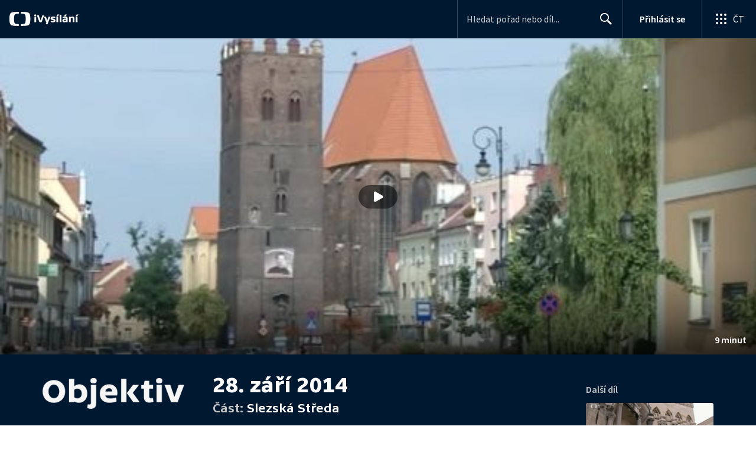

--- FILE ---
content_type: text/plain; charset=utf-8
request_url: https://events.getsitectrl.com/api/v1/events
body_size: 557
content:
{"id":"66f7ec1e61500d57","user_id":"66f7ec1e6165c243","time":1768984443269,"token":"1768984443.d9dcd32865898cf69028f30f7fd807c8.9e7ae8c83f44a21e84cc210b1af89eaf","geo":{"ip":"3.138.32.100","geopath":"147015:147763:220321:","geoname_id":4509177,"longitude":-83.0061,"latitude":39.9625,"postal_code":"43215","city":"Columbus","region":"Ohio","state_code":"OH","country":"United States","country_code":"US","timezone":"America/New_York"},"ua":{"platform":"Desktop","os":"Mac OS","os_family":"Mac OS X","os_version":"10.15.7","browser":"Other","browser_family":"ClaudeBot","browser_version":"1.0","device":"Spider","device_brand":"Spider","device_model":"Desktop"},"utm":{}}